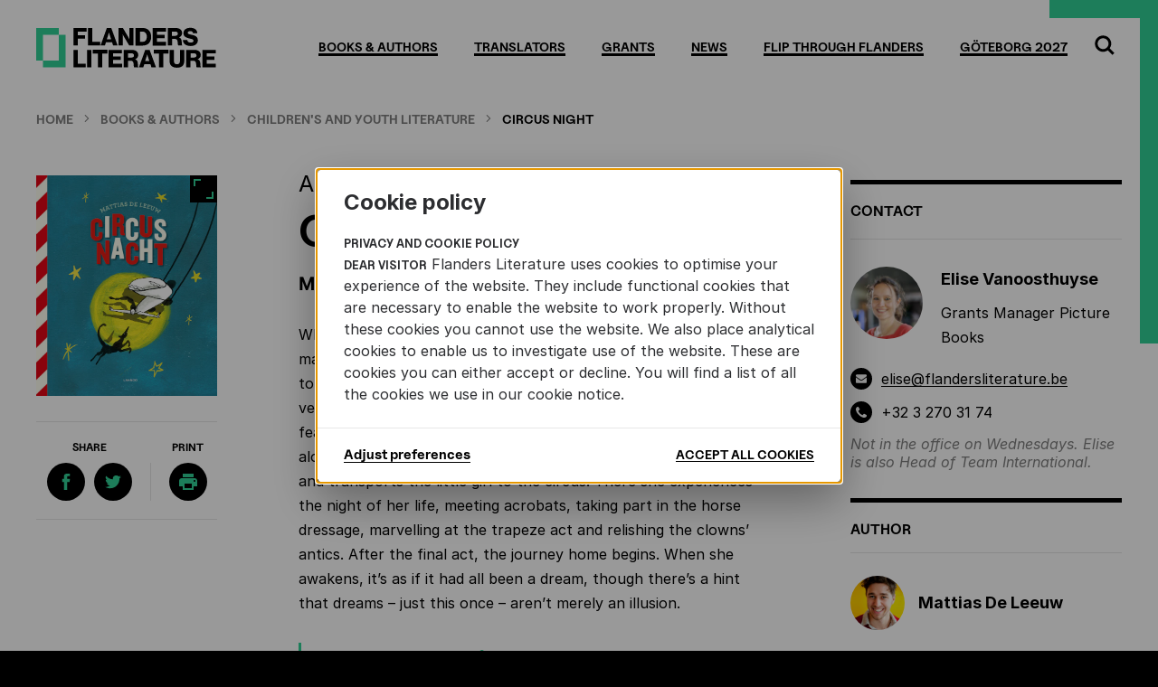

--- FILE ---
content_type: text/html; charset=UTF-8
request_url: https://www.flandersliterature.be/books-and-authors/book/circus-night
body_size: 18291
content:
<!DOCTYPE html>
<html lang="en" dir="ltr">
    <head>
        <title>Circus Night | Flanders literature</title>
        <meta charset="utf-8" />
<meta name="Generator" content="Drupal 9 (https://www.drupal.org)" />
<meta name="MobileOptimized" content="width" />
<meta name="HandheldFriendly" content="true" />
<meta name="viewport" content="width=device-width, initial-scale=1.0" />
<meta name="keywords" content="Flanders, Literature, Flanders Literature, Flemish Literature Fund, Dutch language literature from Belgium, Flemish author, Flemish illustrator, Translator D..." />
<link rel="shortcut icon" href="/themes/custom/drupack/favicon.ico" type="image/vnd.microsoft.icon" />

<!--

Author: Wieni
Author URI: https://www.wieni.be
Description: A custom website for Flanders Literature

  WWWWWWWWWWWWWWWWWWWWWWWWWWWWWWWWWWW
 WWWWWWWWWWWWWWWWWWWWWWWWWWWWWWWWWWWWW
WWWWWWWWWWWWWWWWWWWWWWWWWWWWWWWWWWWWWWW
WWWWWWWWWWWWWWWWWWWWWWWWWWWWWWWWWWWWWWW
WWWWWWWWWW   WWWWWWWWWWWWWW   WWWWWWWWW
WWWWWWWWWW   WWWWWWWWWWWWWW   WWWWWWWWW
WWWWWWWWWW   WWWWW    WWWWW  WWWWWWWWWW
WWWWWWWWWWW   WWW     WWWW   WWWWWWWWWW
WWWWWWWWWWW   WWW      WWW  WWWWWWWWWWW
WWWWWWWWWWWW  WWW  WW  WW   WWWWWWWWWWW
WWWWWWWWWWWW   W   WW   W  WWWWWWWWWWWW
WWWWWWWWWWWWW  W  WWW      WWWWWWWWWWWW
WWWWWWWWWWWWW     WWWW    WWWWWWWWWWWWW
WWWWWWWWWWWWWW   WWWWW    WWWWWWWWWWWWW
WWWWWWWWWWWWWWWWWWWWWWWWWWWWWWWWWWWWWWW
WWWWWWWWWWWWWWWWWWWWWWWWWWWWWWWWWWWWWWW
 WWWWWWWWWWWWWWWWWWWWWWWWWWWWWWWWWWWWW
  WWWWWWWWWWWWWWWWWWWWWWWWWWWWWWWWWWW

          Wieni webt, ni wint

-->
        <meta name="viewport" content="width=device-width, initial-scale=1.0">
        <meta name="theme-color" content="#30d095">
        <meta name="format-detection" content="telephone=no">
        <link rel="apple-touch-icon" sizes="57x57" href="/themes/custom/drupack/img/icons/app-icon/apple-touch-icon-57x57.png">
        <link rel="apple-touch-icon" sizes="60x60" href="/themes/custom/drupack/img/icons/app-icon/apple-touch-icon-60x60.png">
        <link rel="apple-touch-icon" sizes="72x72" href="/themes/custom/drupack/img/icons/app-icon/apple-touch-icon-72x72.png">
        <link rel="apple-touch-icon" sizes="76x76" href="/themes/custom/drupack/img/icons/app-icon/apple-touch-icon-76x76.png">
        <link rel="apple-touch-icon" sizes="114x114" href="/themes/custom/drupack/img/icons/app-icon/apple-touch-icon-114x114.png">
        <link rel="apple-touch-icon" sizes="120x120" href="/themes/custom/drupack/img/icons/app-icon/apple-touch-icon-120x120.png">
        <link rel="apple-touch-icon" sizes="144x144" href="/themes/custom/drupack/img/icons/app-icon/apple-touch-icon-144x144.png">
        <link rel="apple-touch-icon" sizes="152x152" href="/themes/custom/drupack/img/icons/app-icon/apple-touch-icon-152x152.png">
        <link rel="apple-touch-icon" sizes="180x180" href="/themes/custom/drupack/img/icons/app-icon/apple-touch-icon-180x180.png">
        <link rel="icon" type="image/png" href="/themes/custom/drupack/img/icons/app-icon/favicon-16x16.png" sizes="16x16">
        <link rel="icon" type="image/png" href="/themes/custom/drupack/img/icons/app-icon/favicon-32x32.png" sizes="32x32">
        <link rel="icon" type="image/png" href="/themes/custom/drupack/img/icons/app-icon/favicon-96x96.png" sizes="96x96">
        <link rel="icon" type="image/png" href="/themes/custom/drupack/img/icons/app-icon/android-chrome-192x192.png" sizes="192x192">
        <meta name="msapplication-square70x70logo" content="/themes/custom/drupack/img/icons/app-icon/smalltile.png" />
        <meta name="msapplication-square150x150logo" content="/themes/custom/drupack/img/icons/app-icon/mediumtile.png" />
        <meta name="msapplication-wide310x150logo" content="/themes/custom/drupack/img/icons/app-icon/widetile.png" />
        <meta name="msapplication-square310x310logo" content="/themes/custom/drupack/img/icons/app-icon/largetile.png" />
        <link rel="stylesheet" media="all" href="/themes/custom/drupack/public/assets/global.css?sw5bb6" />

        
        <link rel="stylesheet" type="text/css" href="https://cloud.typography.com/6971872/7263372/css/fonts.css" />
        <link rel="stylesheet" type="text/css" href="/themes/custom/drupack/webfonts/flandersliterature.be.css" />
        <!-- Google Tag Manager -->
        <script>(function(w,d,s,l,i){w[l]=w[l]||[];w[l].push({'gtm.start':
        new Date().getTime(),event:'gtm.js'});var f=d.getElementsByTagName(s)[0],
        j=d.createElement(s),dl=l!='dataLayer'?'&l='+l:'';j.async=true;j.src=
        'https://www.googletagmanager.com/gtm.js?id='+i+dl;f.parentNode.insertBefore(j,f);
        })(window,document,'script','dataLayer','GTM-MMJCSRSH');</script>
        <!-- End Google Tag Manager -->
        <meta name="google-site-verification" content="JWIY0NXAxVITccAHQOWXNtaW4BlPRYe-ymHHn-W6ai0" />
    </head>
    <body class="path-node page-node-type-book page--books-and-authors-book-circus-night">
        <!-- Google Tag Manager (noscript) -->
        <noscript><iframe src="https://www.googletagmanager.com/ns.html?id=GTM-MMJCSRSH"
        height="0" width="0" style="display:none;visibility:hidden"></iframe></noscript>
        <!-- End Google Tag Manager (noscript) -->
        <div class="site-container">
            <a href="#main-content" class="visually-hidden focusable">
                Skip to main content
            </a>
            
              <div class="dialog-off-canvas-main-canvas" data-off-canvas-main-canvas>
    <div class="layout-container layout-container--circus-night">
    <header id="header">
        <div id="header__inner" class="inner">
            <button id="header__menubutton" class="mobile-button">
    <span class="text">Open menu</span>
    <span class="icon">
        <span></span>
        <span></span>
        <span></span>
    </span>
</button>

<div id="header__logo">
    <a href="/" title="Home" rel="home">
        <svg viewBox="0 0 199 45" class="logo logo--flandersliterature">
    <title>Flanders Literature</title>
    <path class="logo--flandersliterature__typo" d="M41.3 1v19.3h4.8v-7.5h8V9h-8V5.1h9.6V1H41.3zM57.3 1v19.3h13.5v-4.1h-8.7V1H57.3zM78.1 1H83l7 19.3h-5l-1.1-3.5h-6.8L76 20.3h-4.8L78.1 1zM82.8 13.4l-1.5-4.7C81 7.8 80.5 6 80.5 6h-0.1c0 0-0.5 1.7-0.8 2.7l-1.5 4.7H82.8zM91.1 1h4.8l5.7 9.7c0.3 0.5 1.3 2.5 1.3 2.5h0.1c0 0-0.1-2.3-0.1-3V1h4.7v19.3h-4.8l-5.7-9.6c-0.3-0.5-1.4-2.6-1.4-2.6h-0.1c0 0 0.1 2.5 0.1 3.2v9h-4.7V1zM109.9 1h8.2c5.4 0 9 3.9 9 9.8 0 3.4-1.2 6.1-3.4 7.8 -1.5 1.1-3.5 1.8-5.9 1.8h-8V1zM117.5 16.3c3.1 0 4.8-2 4.8-5.5 0-3.5-1.7-5.8-4.7-5.8h-2.9v11.3H117.5zM128.7 1h14.7V5h-9.9v3.5h8.5v3.7h-8.5v4.1h10v4.1h-14.8V1zM145.3 1h9.2c3.8 0 6.8 2 6.8 5.6 0 2.2-1.1 3.9-3.4 4.7v0.1c1.7 0.6 2.5 1.6 2.8 3.5 0.4 2.5 0.1 5 0.8 5.2v0.2H157c-0.5-0.3-0.4-2.6-0.7-4.5 -0.2-1.8-1.2-2.8-3.2-2.8h-2.9v7.2h-4.8V1zM153.7 9.6c1.9 0 2.9-0.9 2.9-2.3 0-1.4-0.9-2.4-2.8-2.4h-3.7v4.8H153.7zM162.2 14.3h4.8c0.2 1.9 1.5 2.8 3.8 2.8 1.6 0 3.1-0.6 3.1-2 0-1.5-1.6-1.9-4.2-2.5 -3.4-0.8-6.9-1.8-6.9-5.9 0-4.1 3.4-5.9 7.7-5.9 4.2 0 7.4 1.9 7.6 5.9h-4.7c-0.2-1.5-1.3-2.3-3.1-2.3 -1.7 0-2.8 0.7-2.8 1.8 0 1.4 1.5 1.7 4.4 2.3 3.6 0.8 6.8 1.9 6.8 6.1 0 4.1-3.5 6.3-7.9 6.3C165.7 20.8 162.3 18.5 162.2 14.3zM41.3 25.2h4.8v15.3h8.7v4H41.3V25.2zM56.3 44.5h4.8V25.2h-4.8V44.5zM68.2 29.2h-5.6v-4.1h16.1v4.1H73v15.3h-4.8V29.2zM80.1 25.2h14.7v3.9h-9.9v3.5h8.5v3.7h-8.5v4.1h10v4H80.1V25.2zM96.8 25.2h9.2c3.8 0 6.8 2 6.8 5.6 0 2.2-1.1 3.9-3.4 4.7v0.1c1.7 0.6 2.5 1.6 2.8 3.5 0.4 2.5 0.1 5 0.8 5.2v0.2h-4.7c-0.5-0.3-0.4-2.6-0.7-4.5 -0.2-1.8-1.2-2.8-3.2-2.8h-2.9v7.2h-4.8V25.2zM105.2 33.7c1.9 0 2.9-0.9 2.9-2.3 0-1.4-0.9-2.4-2.8-2.4h-3.7v4.8H105.2zM120.5 25.2h4.9l7 19.3h-5l-1.1-3.5h-6.8l-1.1 3.5h-4.8L120.5 25.2zM125.1 37.6l-1.5-4.7c-0.3-1-0.8-2.7-0.8-2.7h-0.1c0 0-0.5 1.7-0.8 2.7l-1.5 4.7H125.1zM135.7 29.2h-5.6v-4.1h16.1v4.1h-5.7v15.3h-4.8V29.2zM147.5 37.7V25.2h4.8v12.7c0 1.9 1 3.2 3.3 3.2 2.2 0 3.3-1.3 3.3-3.2V25.2h4.8v12.5c0 4.5-2.7 7.2-8.1 7.2C150.2 44.8 147.5 42.2 147.5 37.7zM165.9 25.2h9.2c3.8 0 6.8 2 6.8 5.6 0 2.2-1.1 3.9-3.4 4.7v0.1c1.7 0.6 2.5 1.6 2.8 3.5 0.4 2.5 0.1 5 0.8 5.2v0.2h-4.7c-0.5-0.3-0.4-2.6-0.7-4.5 -0.2-1.8-1.2-2.8-3.2-2.8h-2.9v7.2h-4.8V25.2zM174.3 33.7c1.9 0 2.9-0.9 2.9-2.3 0-1.4-0.9-2.4-2.8-2.4h-3.7v4.8H174.3zM183.7 25.2h14.7v3.9h-9.9v3.5h8.5v3.7h-8.5v4.1h10v4h-14.8V25.2z"></path>
    <path class="logo--flandersliterature__logo" d="M25.1 8.5V1H0v36h7.5V8.5H25.1zM25.1 8.5V37H7.5v7.5h25.1v-36H25.1z"></path>
</svg>
    </a>
</div><nav id="header__menu">
    <ul class="item-count-6">
        <li class="menu__item menu__item--books--authors">
            <a class="menu__link" href="/books-and-authors" title="Books &amp; Authors">
                <span>Books & Authors</span>
            </a>
        </li>
        <li class="menu__item menu__item--translators">
            <a class="menu__link" href="/translators" title="Translators">
                <span>Translators</span>
            </a>
        </li>
        <li class="menu__item menu__item--grants">
            <a class="menu__link" href="/grants" title="Grants">
                <span>Grants</span>
            </a>
        </li>
        <li class="menu__item menu__item--news">
            <a class="menu__link" href="https://www.flandersliterature.be/news" title="News">
                <span>News</span>
            </a>
        </li>
        <li class="menu__item menu__item--flip-through-flanders">
            <a class="menu__link" href="https://www.flandersliterature.be/flip-through-flanders" title="Flip Through Flanders">
                <span>Flip Through Flanders</span>
            </a>
        </li>
        <li class="menu__item menu__item--göteborg-2027">
            <a class="menu__link" href="https://www.flandersliterature.be/goteborg-2027" title="Göteborg 2027">
                <span>Göteborg 2027</span>
            </a>
        </li>
            </ul>
</nav>
<div id="header__search">
    <button id="header__search__closebutton">
        <span class="text">Close</span>
        <span class="icon icon--close">
    <svg viewBox="0 0 30 30">
        <title>Close</title>
        <path d="M18.2 15L18.2 15 30 3.2 26.8 0 15 11.8 3.2 0 0 3.2 11.8 15l0 0 0 0L0 26.8 3.2 30 15 18.2 26.8 30l3.1-3.2L18.2 15z"></path>
    </svg>
</span>
    </button>
    <form method="get" action="https://www.flandersliterature.be/search" class="search-form__form">
        <div class="form-item form-type--search">
            <label for="site-search-input">
                Search <strong>the website</strong>            </label>
            <input id="site-search-input" name="q" type="search" class="form-text" placeholder="Search" />
        </div>
        <div class="form-actions">
            <button type="submit">
                <span class="text">Search</span>
                <span class="icon icon--search">
    <svg viewBox="0 0 22 22">
        <path d="M21.7 19.6l-5.1-5.1c1-1.5 1.7-3.3 1.7-5.2 0-5-4-9-9-9 -5 0-9 4-9 9 0 5 4 9 9 9 1.9 0 3.7-0.6 5.2-1.7l5.1 5.1L21.7 19.6zM9.3 15.3c-3.3 0-6-2.7-6-6s2.7-6 6-6 6 2.7 6 6S12.6 15.3 9.3 15.3z"></path>
    </svg>
</span>
            </button>
        </div>
    </form>
    <div id="header__search__bottom">
        <button class="readmore">
            <span class="readmore__text">Close search</span>
        </button>
    </div>
</div>

<button id="header__searchbutton">
    <span class="text">Search</span>
    <span class="icon icon--search">
    <svg viewBox="0 0 22 22">
        <path d="M21.7 19.6l-5.1-5.1c1-1.5 1.7-3.3 1.7-5.2 0-5-4-9-9-9 -5 0-9 4-9 9 0 5 4 9 9 9 1.9 0 3.7-0.6 5.2-1.7l5.1 5.1L21.7 19.6zM9.3 15.3c-3.3 0-6-2.7-6-6s2.7-6 6-6 6 2.7 6 6S12.6 15.3 9.3 15.3z"></path>
    </svg>
</span>
</button>



        </div>
    </header>

    
    

    

    

    <main id="main">
        <a id="main-content" tabindex="-1"></a>

        <div id="main__inner" class="inner">
                <div class="region--highlight">
        <div data-drupal-messages-fallback class="hidden"></div>

    </div>

                <div class="region--content">
        <div id="block-breadcrumbs" class="block--system-breadcrumb-block">
    
        
                <nav>
        <ul>
                    <li>
                                    <a href="/">
                        <span class="text">Home</span>
                    </a>
                    <span class="icon icon--arrow-right">
    <svg viewBox="0 0 10 10">
        <path d="M7.9 5c0-0.1 0-0.2-0.1-0.2L3.1 0.1C3.1 0 3 0 2.9 0 2.8 0 2.8 0 2.7 0.1L2.2 0.6C2.1 0.7 2.1 0.7 2.1 0.8s0 0.2 0.1 0.2L6.1 5 2.2 8.9C2.1 9 2.1 9.1 2.1 9.2s0 0.2 0.1 0.2l0.5 0.5C2.8 10 2.8 10 2.9 10c0.1 0 0.2 0 0.2-0.1l4.7-4.7C7.9 5.2 7.9 5.1 7.9 5z"></path>
    </svg>
</span>
                            </li>
                    <li>
                                    <a href="/books-and-authors">
                        <span class="text">Books & Authors</span>
                    </a>
                    <span class="icon icon--arrow-right">
    <svg viewBox="0 0 10 10">
        <path d="M7.9 5c0-0.1 0-0.2-0.1-0.2L3.1 0.1C3.1 0 3 0 2.9 0 2.8 0 2.8 0 2.7 0.1L2.2 0.6C2.1 0.7 2.1 0.7 2.1 0.8s0 0.2 0.1 0.2L6.1 5 2.2 8.9C2.1 9 2.1 9.1 2.1 9.2s0 0.2 0.1 0.2l0.5 0.5C2.8 10 2.8 10 2.9 10c0.1 0 0.2 0 0.2-0.1l4.7-4.7C7.9 5.2 7.9 5.1 7.9 5z"></path>
    </svg>
</span>
                            </li>
                    <li>
                                    <a href="/books-and-authors/genre/childrens-and-youth-literature">
                        <span class="text">Children&#039;s and Youth Literature</span>
                    </a>
                    <span class="icon icon--arrow-right">
    <svg viewBox="0 0 10 10">
        <path d="M7.9 5c0-0.1 0-0.2-0.1-0.2L3.1 0.1C3.1 0 3 0 2.9 0 2.8 0 2.8 0 2.7 0.1L2.2 0.6C2.1 0.7 2.1 0.7 2.1 0.8s0 0.2 0.1 0.2L6.1 5 2.2 8.9C2.1 9 2.1 9.1 2.1 9.2s0 0.2 0.1 0.2l0.5 0.5C2.8 10 2.8 10 2.9 10c0.1 0 0.2 0 0.2-0.1l4.7-4.7C7.9 5.2 7.9 5.1 7.9 5z"></path>
    </svg>
</span>
                            </li>
                    <li>
                                    <span class="text current-page">Circus Night</span>
                            </li>
                </ul>
    </nav>
    <div class="scrollhint">
        <span>&hellip;</span>
    </div>

    </div>
<div class="detail detail--book detail--book--circus-night">
    <aside class="detail__sidebar-left"><div class="detail__sidebar-left__block detail__sidebar-left__block--bookImage"><div class="book-cover">
            <figure class="book-cover__image imgix" data-fullscreen-image="https://images.flandersliterature.be/bookcovers/Circusnacht%20-%20Mattias%20de%20Leeuw.jpg?auto=format&amp;fit=max&amp;h=1440&amp;ixlib=php-1.1.0&amp;q=88&amp;w=2560&amp;s=d053c172dd19af234418f5c9d0124eb8">
                <picture class="imgix__image preset--book_detail">
        <img src="https://images.flandersliterature.be/bookcovers/Circusnacht%20-%20Mattias%20de%20Leeuw.jpg?auto=format&amp;fit=max&amp;ixlib=php-1.1.0&amp;q=65&amp;w=600&amp;s=879931e06219f2b50b0427c9bda9acb2" alt="Cover Circus Night" />
    </picture>            </figure>
        </div></div><div class="detail__sidebar-left__block detail__sidebar-left__block--shareAndDownload"><div class="share">
    <div class="share__block share__block--social">
        <div class="share__title">Share</div>
        <ul class="item-count-2"><li>
                <a href="http://www.facebook.com/sharer/sharer.php?u=https://www.flandersliterature.be/books-and-authors/book/circus-night" target="_blank" class="share__link--facebook" data-popup="width=640,height=320,toolbar=no,menubar=no,scrollbars=no,resizable=no,location=no,directories=no,status=no">
                    <span class="text">Share on Facebook</span>
                    <svg viewBox="0 0 22 22" class="logo logo--facebook">
    <path d="M16.2,3.4c-1,0-2.1,0-2.6,0c-0.5,0-1.1,0.6-1.1,0.9c0,0.4,0,2.8,0,2.8s3.3,0,3.7,0c-0.1,2-0.4,4.1-0.4,4.1h-3.2V22H8.1V11.2 H5.8V7.1h2.4c0,0,0-2.7,0-3.3C8.1,3.3,7.8,0,12.7,0c0.6,0,2.2,0,3.5,0C16.2,1.3,16.2,3,16.2,3.4z"></path>
</svg>

                </a>
            </li><li>
                <a href="http://twitter.com/share?url=https://www.flandersliterature.be/books-and-authors/book/circus-night" target="_blank" class="share__link--twitter" data-popup="width=640,height=320,toolbar=no,menubar=no,scrollbars=no,resizable=no,location=no,directories=no,status=no">
                    <span class="text">Share on Twitter</span>
                    <svg viewBox="0 0 22 22" class="logo logo--twitter">
    <path d="M19.6,6.5c0.3,6.3-4.4,13.3-12.7,13.3c-2.4,0-4.9-0.7-6.8-1.9c2.4,0.3,4.7-0.3,6.6-1.9c-1.9,0-3.7-1.4-4.2-3.1 c0.7,0.2,1.4,0.2,2.1,0C2.4,12.4,0.9,10.3,1,8.4C1.6,8.5,2.3,8.7,3,8.9C1,7.5,0.3,4.9,1.6,3C3.8,5.6,7,7.5,10.8,7.7 c-0.7-2.8,1.4-5.4,4.4-5.4c1.2,0,2.4,0.5,3.3,1.4c1-0.2,1.9-0.5,2.8-1c-0.3,1-1,1.9-1.9,2.4c0.9-0.2,1.7-0.3,2.6-0.7 C21.3,5.1,20.4,5.8,19.6,6.5z"></path>
</svg>

                </a>
            </li></ul>
    </div>
        <div class="share__block share__block--download">
        <div class="share__title">Print</div>
        <ul class="item-count-1"><li>
                <a href="/book/pdf/710/Circus-Night.pdf" target="_blank" class="share__link--download">
                    <span class="text">Download info</span>
                    <svg class="logo logo--download" viewBox="0 0 20 18">
    <path d="M17,5 L3,5 C1.3,5 0,6.3 0,8 L0,14 L4,14 L4,18 L16,18 L16,14 L20,14 L20,8 C20,6.3 18.7,5 17,5 L17,5 Z M14,16 L6,16 L6,11 L14,11 L14,16 L14,16 Z M17,9 C16.4,9 16,8.6 16,8 C16,7.4 16.4,7 17,7 C17.6,7 18,7.4 18,8 C18,8.6 17.6,9 17,9 L17,9 Z M16,0 L4,0 L4,4 L16,4 L16,0 L16,0 Z"></path>
</svg>

                </a>
            </li></ul>
    </div>
    </div>
</div></aside>

    <article class="detail__content">
        <div class="detail__subtitle">A magical night at the circus</div>

        <h1>Circus Night</h1>

        <div class="detail__authors">Mattias De Leeuw</div>

        <div class="paragraphs item-count-6" data-element-query-min-width="480">    <div class="paragraph paragraph--text size--full align--justified">
        <div class="copy">
	<p>When a little girl sees a jet-black puppy in her bedroom window, it marks the beginning of an exceptional night. The puppy turns out to be a veritable circus performer: it jumps through hoops with verve, plays the drums like a consummate musician and balances fearlessly on the curtain rod. The little girl practices eagerly alongside him. The clown on the bedroom wall also comes to life and transports the little girl to the circus. There she experiences the night of her life, meeting acrobats, taking part in the horse dressage, marvelling at the trapeze act and relishing the clowns’ antics. After the final act, the journey home begins. When she awakens, it’s as if it had all been a dream, though there’s a hint that dreams – just this once – aren’t merely an illusion.</p>

</div>
    </div>    <div class="paragraph paragraph--quote size--full align--justified">
        <div class="quote quote--no-borders">
    <blockquote class="quote__quote">A book without words but teeming with stories </blockquote><cite class="quote__source">De Standaard</cite></div>
    </div>    <div class="paragraph paragraph--text size--full align--justified">
        <div class="copy">
	<p>In ‘Circus Night’, De Leeuw plays with imagination, reality, dreams and fantasy. His visual language is characterised by dynamic zest, elegant lines, delicate figures, exuberant colours – in warm blue, fiery red, and yellow and white tints – and playful, humorous intermezzos. The absence of text gives full rein to the prints, leaving you to feel like a spectator yourself at the circus.</p>

</div>
    </div>    <div class="paragraph paragraph--quote size--full align--left">
        <div class="quote quote--no-borders">
    <blockquote class="quote__quote">The picture book of your dreams, in which De Leeuw consolidates his talent</blockquote><cite class="quote__source">Cutting Edge</cite></div>
    </div>    <div class="paragraph paragraph--quote  align--right">
        <div class="quote quote--no-borders">
    <blockquote class="quote__quote">What verve, what movement</blockquote><cite class="quote__source">JURY OF THE SILVER AND GOLD PAINT BRUSHES</cite></div>
    </div>    <div class="paragraph paragraph--cta_link size--full align--justified">
        
<a href="mailto:team@flandersliterature.be" target="_self" class="cta-button cta-button--no-title"><span class="cta-button__text">Foreign publishers can contact us&nbsp;to receive the full pdf of this book.
</span>
    <span class="cta-button__icon">
        <span class="icon icon--plus icon--plus--parts">
    <svg viewBox="0 0 22 22">
        <path class="icon--plus--parts__mid" d="M22,13H0V9h22V13z"></path>
        <path class="icon--plus--parts__top" d="M13,11H9V0h4V11z"></path>
        <path class="icon--plus--parts__bottom" d="M13,22H9V11h4V22z"></path>
        <path class="icon--plus--parts__point" d="M20,13l-2-2l2-2l2,2L20,13z"></path>
    </svg>
</span>
    </span>
</a>
    </div>

</div>

        <nav class="taxonomy-list taxonomy-list--genres"><ul class="item-count-5"><li class="term--childrens-and-youth-literature"><a href="/books-and-authors/genre/childrens-and-youth-literature" title="Children&#039;s and Youth Literature"><span>Children's</span><span>&nbsp;and</span><span>&nbsp;Youth</span><span>&nbsp;Literature</span></a></li><li class="term--age-0-4"><a href="/books-and-authors/genre/age-0-4" title="Age 0-4"><span>Age</span><span>&nbsp;0-4</span></a></li><li class="term--age-5-7"><a href="/books-and-authors/genre/age-5-7" title="Age 5-7"><span>Age</span><span>&nbsp;5-7</span></a></li><li class="term--illustrated"><a href="/books-and-authors/genre/illustrated" title="Illustrated"><span>Illustrated</span></a></li><li class="term--wordless"><a href="/books-and-authors/genre/childrens-and-youth-literature/wordless" title="Wordless"><span>Wordless</span></a></li></ul>
</nav>    </article>

    <aside class="detail__sidebar-right" data-element-query-min-width="301">
<h2 class="visually-hidden">Additional information</h2><section class="detail__sidebar-right__block detail__sidebar-right__block--contact"><h3>Contact</h3><ul class="item-count-1" data-element-query-min-width="580"><li>
                <div class="card card--contact card--elise-vanoosthuyse">
    <div class="card__header">
        <div class="card__image avatar avatar--medium">
            <figure class="avatar__image imgix">
                <picture class="imgix__image preset--avatar">
        <img src="https://images.flandersliterature.be/contactimages/71cc243bdefa19f9b44db3dedb93b183.jpg?auto=format&amp;fit=crop&amp;h=168&amp;ixlib=php-1.1.0&amp;q=65&amp;w=168&amp;s=3c993e7a3a7029ebb52bce548d42866b" alt="" />
    </picture>            </figure>
        </div>
        <div class="card__text">
            <div class="card__title">Elise Vanoosthuyse</div><div class="card__function">Grants Manager Picture Books</div></div>
    </div>
    <ul class="icon-links"><li class="icon-links__item icon-links__item--email">
    <span class="icon-links__item__icon">
        <span class="icon icon--mail">
    <svg viewBox="0 0 20 20">
        <path d="M18.9 8.2c-2.4 1.7-4.3 2.9-5.6 3.9 -0.4 0.3-0.8 0.6-1 0.7s-0.6 0.4-1.1 0.5c-0.4 0.2-0.8 0.3-1.2 0.3h0 0c-0.4 0-0.8-0.1-1.2-0.3 -0.4-0.2-0.8-0.4-1.1-0.5 -0.3-0.2-0.6-0.4-1-0.7 -1-0.7-2.9-2-5.5-3.9C0.7 7.9 0.3 7.6 0 7.2v8.9c0 0.5 0.2 0.9 0.5 1.3 0.3 0.3 0.8 0.5 1.3 0.5h16.4c0.5 0 0.9-0.2 1.3-0.5 0.3-0.3 0.5-0.8 0.5-1.3V7.2C19.7 7.6 19.3 7.9 18.9 8.2zM19.5 2.7c-0.4-0.3-0.8-0.5-1.3-0.5H1.8c-0.6 0-1 0.2-1.3 0.6S0 3.6 0 4.2c0 0.5 0.2 1 0.6 1.5s0.8 1 1.3 1.3c0.3 0.2 1 0.7 2.3 1.6 1.3 0.9 2.2 1.6 2.9 2 0.1 0.1 0.2 0.2 0.5 0.3 0.2 0.2 0.4 0.3 0.6 0.4 0.2 0.1 0.4 0.2 0.6 0.4C9 11.9 9.2 12 9.4 12c0.2 0.1 0.4 0.1 0.6 0.1h0 0c0.2 0 0.4 0 0.6-0.1 0.2-0.1 0.4-0.2 0.6-0.3 0.2-0.1 0.4-0.3 0.6-0.4 0.2-0.1 0.4-0.2 0.6-0.4 0.2-0.2 0.4-0.3 0.5-0.3 0.7-0.5 2.4-1.7 5.2-3.6 0.5-0.4 1-0.8 1.4-1.4S20 4.5 20 3.9C20 3.4 19.8 3 19.5 2.7z"></path>
    </svg>
</span>
    </span>
    <a href="mailto:elise@flandersliterature.be">
        <span>elise@flandersliterature.be</span>
    </a>
</li>
<li class="icon-links__item icon-links__item--phone">
    <span class="icon-links__item__icon">
        <span class="icon icon--phone">
    <svg viewBox="0 0 20 20">
        <path d="M20 15.5c-0.1-0.2-0.4-0.4-1.1-0.8 -0.2-0.1-0.4-0.2-0.8-0.4s-0.6-0.3-0.9-0.5 -0.5-0.3-0.8-0.4c0 0-0.2-0.1-0.4-0.2 -0.2-0.1-0.4-0.2-0.5-0.3 -0.1-0.1-0.3-0.1-0.4-0.1 -0.2 0-0.4 0.1-0.7 0.4 -0.3 0.3-0.5 0.6-0.8 0.9s-0.5 0.6-0.8 0.9 -0.5 0.4-0.7 0.4c-0.1 0-0.2 0-0.3-0.1 -0.1 0-0.2-0.1-0.3-0.1 -0.1 0-0.2-0.1-0.3-0.2 -0.2-0.1-0.3-0.2-0.3-0.2 -1.3-0.7-2.4-1.5-3.3-2.5 -0.9-0.9-1.8-2-2.5-3.3 0 0-0.1-0.1-0.2-0.3C5 8.5 4.9 8.4 4.9 8.3c0-0.1-0.1-0.2-0.1-0.3 0-0.1-0.1-0.2-0.1-0.3 0-0.2 0.1-0.4 0.4-0.7C5.4 6.8 5.7 6.5 6 6.3c0.3-0.2 0.6-0.5 0.9-0.8C7.1 5.2 7.3 5 7.3 4.8c0-0.1 0-0.3-0.1-0.4C7.1 4.3 7 4.1 6.9 3.9 6.7 3.7 6.6 3.6 6.6 3.6 6.5 3.3 6.3 3.1 6.2 2.8S5.9 2.2 5.7 1.9C5.5 1.6 5.4 1.3 5.3 1.1 4.9 0.5 4.7 0.1 4.5 0 4.4 0 4.3 0 4.2 0c-0.3 0-0.6 0-1 0.1s-0.7 0.2-1 0.3c-0.5 0.2-1 0.8-1.5 1.7C0.2 3.1 0 3.9 0 4.8c0 0.3 0 0.5 0 0.7 0 0.2 0.1 0.5 0.2 0.8s0.2 0.5 0.2 0.7c0.1 0.1 0.1 0.4 0.3 0.8S1 8.5 1 8.5c0.3 0.9 0.7 1.8 1.2 2.5 0.7 1.2 1.8 2.5 3.1 3.8s2.5 2.3 3.8 3.1c0.7 0.5 1.6 0.8 2.5 1.2 0.1 0 0.3 0.1 0.7 0.3s0.6 0.2 0.8 0.3c0.1 0.1 0.4 0.1 0.7 0.2 0.3 0.1 0.6 0.1 0.8 0.2 0.2 0 0.5 0 0.7 0 0.9 0 1.8-0.2 2.6-0.7 1-0.5 1.5-1 1.7-1.5 0.1-0.2 0.2-0.6 0.3-1s0.1-0.7 0.1-1C20 15.7 20 15.6 20 15.5z"></path>
    </svg>
</span>
    </span>
    <a href="tel:%2B32%203%20270%2031%2074">
        <span>+32 3 270 31 74</span>
    </a>
</li>
</ul><div class="card__extra">Not in the office on Wednesdays. Elise is also Head of Team International.</div></div>
            </li></ul></section>
<section class="detail__sidebar-right__block detail__sidebar-right__block--listAuthors"><h3>Author</h3><ul class="item-count-1" data-element-query-min-width="[480,640]"><li>
                <div class="teaser teaser--author teaser--avatar--small teaser--author--mattias-de-leeuw">
    <a href="/books-and-authors/author/mattias-de-leeuw"><span class="teaser__image avatar avatar--small">
            <figure class="avatar__image imgix">
                <picture class="imgix__image preset--avatar">
        <img src="https://images.flandersliterature.be/authorimages/Mattias%20De%20Leeuw%20c%20Noortje%20Palmers_VK_1.jpg?auto=format&amp;fit=crop&amp;h=168&amp;ixlib=php-1.1.0&amp;q=65&amp;w=168&amp;s=2b497103c26e1415bee89663e0b8f013" alt="Photo Mattias De Leeuw" />
    </picture>            </figure>
        </span></a>
    <div class="teaser__text">
        <div class="teaser__title">Mattias De Leeuw</div>
    </div>
</div>
            </li></ul></section>
<section class="detail__sidebar-right__block detail__sidebar-right__block--bookInformation"><h3>Other information</h3>
        <div class="information"><div class="information__block"><p><strong>Original title </strong>Circusnacht (2016, Lannoo, 48 pp.)</p>

<p><strong>Format </strong>&nbsp;340 x 280</p>

<p><strong>Age</strong>&nbsp;4+</p>

<p><strong>Prizes </strong>Zilveren Palet, Gulden Palet</p>
</div><div class="information__block information__block--rights-sold">
        <p class="book-rights">
    <strong>Rights sold</strong>
    German (Gerstenberg), Simplified Chinese (Xiaoduo), Russian (Samokat), Italian (Sinnos)</p>    </div><div class="information__block information__block--translation-rights">
        <p class="translation-rights">
    <strong>Translation rights</strong>
                Gunther Spriet - gunther.spriet@lannoo.be,                 Liesbeth De Bruyne - liesbeth.debruyne@lannoo.be    </p>
    </div></div>
</section>
</aside>
<div class="detail__bottom">
        <div class="detail__bottom__section">
                        <div class="carousel carousel--recently-added-childrens-and-youth-literature"><h2>Recently added Children&#039;s and Youth Literature</h2><div class="carousel__content"><div class="carousel__items item-count-10">
        <ul><li>
                <div class="teaser teaser--book teaser--book--wonderground-">
    <a href="/books-and-authors/book/wonderground">
        <figure class="teaser__image imgix">
            <picture class="imgix__image preset--book_thumbnail_lores" data-lazy-load-img-src="https://images.flandersliterature.be/bookcovers/4aee362356cf044a830fc8b12cf66df5.jpg?auto=format&amp;fit=max&amp;h=572&amp;ixlib=php-1.1.0&amp;q=65&amp;s=3a306ae6055a8ebe7eaf4d31ea2a8a3d">
        <img src="https://images.flandersliterature.be/bookcovers/4aee362356cf044a830fc8b12cf66df5.jpg?auto=format&amp;fit=max&amp;h=57&amp;ixlib=php-1.1.0&amp;q=65&amp;s=6ccd0a2b774abb6c8d8fd0a0a64d298f" alt="Cover &#039;Wonderground&#039;" />
    </picture>        </figure></a>
</div>
            </li><li>
                <div class="teaser teaser--book teaser--book--visiting-king-lear">
    <a href="/books-and-authors/book/visiting-king-lear">
        <figure class="teaser__image imgix">
            <picture class="imgix__image preset--book_thumbnail_lores" data-lazy-load-img-src="https://images.flandersliterature.be/bookcovers/e29e73d38e6c834b4b328933ca582d09.jpg?auto=format&amp;fit=max&amp;h=572&amp;ixlib=php-1.1.0&amp;q=65&amp;s=e6856d3a500fa4befe34a32f8d08f8ed">
        <img src="https://images.flandersliterature.be/bookcovers/e29e73d38e6c834b4b328933ca582d09.jpg?auto=format&amp;fit=max&amp;h=57&amp;ixlib=php-1.1.0&amp;q=65&amp;s=ef8a1d52cc902543c41aff5be9bb360d" alt="Cover &#039;Visiting King Lear&#039;" />
    </picture>        </figure></a>
</div>
            </li><li>
                <div class="teaser teaser--book teaser--book--grown-ups-don’t-know-anything-">
    <a href="/books-and-authors/book/grown-ups-dont-know-anything">
        <figure class="teaser__image imgix">
            <picture class="imgix__image preset--book_thumbnail_lores" data-lazy-load-img-src="https://images.flandersliterature.be/bookcovers/696f6eeb5e605d04140d7d4a8180b926.jpg?auto=format&amp;fit=max&amp;h=572&amp;ixlib=php-1.1.0&amp;q=65&amp;s=a1477865cff75123ace2b9b7e9762f67">
        <img src="https://images.flandersliterature.be/bookcovers/696f6eeb5e605d04140d7d4a8180b926.jpg?auto=format&amp;fit=max&amp;h=57&amp;ixlib=php-1.1.0&amp;q=65&amp;s=6a53ec848011e97953b4dc9e45b66841" alt="Cover &#039;Grown-Ups Don&#039;t Know Anything!&#039;" />
    </picture>        </figure></a>
</div>
            </li><li>
                <div class="teaser teaser--book teaser--book--animal-spotting-goes-like-this-">
    <a href="/books-and-authors/book/animal-spotting-goes-like-this">
        <figure class="teaser__image imgix">
            <picture class="imgix__image preset--book_thumbnail_lores" data-lazy-load-img-src="https://images.flandersliterature.be/bookcovers/055241a88884fdac4769cbb6e629a576.jpg?auto=format&amp;fit=max&amp;h=572&amp;ixlib=php-1.1.0&amp;q=65&amp;s=f5ee1e560bf36af334938d1cbc302827">
        <img src="https://images.flandersliterature.be/bookcovers/055241a88884fdac4769cbb6e629a576.jpg?auto=format&amp;fit=max&amp;h=57&amp;ixlib=php-1.1.0&amp;q=65&amp;s=7dc27a70e4fc4fc73736db6371dc8888" alt="Cover &#039;Animal Spotting Goes Like This!&#039; " />
    </picture>        </figure></a>
</div>
            </li><li>
                <div class="teaser teaser--book teaser--book--the-princess-of-sticky-fingers-">
    <a href="/books-and-authors/book/the-princess-of-sticky-fingers">
        <figure class="teaser__image imgix">
            <picture class="imgix__image preset--book_thumbnail_lores" data-lazy-load-img-src="https://images.flandersliterature.be/bookcovers/460c3310667688636cade6115e49676b.jpg?auto=format&amp;fit=max&amp;h=572&amp;ixlib=php-1.1.0&amp;q=65&amp;s=c4c9e8babdeb9650e7d39c2632d8e995">
        <img src="https://images.flandersliterature.be/bookcovers/460c3310667688636cade6115e49676b.jpg?auto=format&amp;fit=max&amp;h=57&amp;ixlib=php-1.1.0&amp;q=65&amp;s=5ddac9e793adcbbbfadd7bf6c66f6b82" alt="Cover &#039;The Princess of Sticky Fingers&#039;" />
    </picture>        </figure></a>
</div>
            </li><li>
                <div class="teaser teaser--book teaser--book--bridesmaid-boris">
    <a href="/books-and-authors/book/bridesmaid-boris">
        <figure class="teaser__image imgix">
            <picture class="imgix__image preset--book_thumbnail_lores" data-lazy-load-img-src="https://images.flandersliterature.be/bookcovers/459914a2f4c7ace629acf8fa940446ac.jpg?auto=format&amp;fit=max&amp;h=572&amp;ixlib=php-1.1.0&amp;q=65&amp;s=65fa1c402ac399e420498c1b6d73018f">
        <img src="https://images.flandersliterature.be/bookcovers/459914a2f4c7ace629acf8fa940446ac.jpg?auto=format&amp;fit=max&amp;h=57&amp;ixlib=php-1.1.0&amp;q=65&amp;s=0574bc1cb095ef9a188b22e1a80b13ef" alt="Cover &#039;Bridesmaid Boris&#039;" />
    </picture>        </figure></a>
</div>
            </li><li>
                <div class="teaser teaser--book teaser--book--properzia">
    <a href="/books-and-authors/book/properzia">
        <figure class="teaser__image imgix">
            <picture class="imgix__image preset--book_thumbnail_lores" data-lazy-load-img-src="https://images.flandersliterature.be/bookcovers/6545473e3ddce8778e5d4672c57fbb04.jpg?auto=format&amp;fit=max&amp;h=572&amp;ixlib=php-1.1.0&amp;q=65&amp;s=dd4bd05d3c06d4a17bc6af31f8da5d3a">
        <img src="https://images.flandersliterature.be/bookcovers/6545473e3ddce8778e5d4672c57fbb04.jpg?auto=format&amp;fit=max&amp;h=57&amp;ixlib=php-1.1.0&amp;q=65&amp;s=6ffe3ffcf56709f213e597a72eeb1027" alt="Cover &#039;Properzia&#039;" />
    </picture>        </figure></a>
</div>
            </li><li>
                <div class="teaser teaser--book teaser--book--hanna-and-hamza">
    <a href="/books-and-authors/book/hanna-and-hamza">
        <figure class="teaser__image imgix">
            <picture class="imgix__image preset--book_thumbnail_lores" data-lazy-load-img-src="https://images.flandersliterature.be/bookcovers/2a43b2f1149122c705a1e4f593164b69.jpg?auto=format&amp;fit=max&amp;h=572&amp;ixlib=php-1.1.0&amp;q=65&amp;s=dc4331d9ec5000142da58ec48d4496f8">
        <img src="https://images.flandersliterature.be/bookcovers/2a43b2f1149122c705a1e4f593164b69.jpg?auto=format&amp;fit=max&amp;h=57&amp;ixlib=php-1.1.0&amp;q=65&amp;s=e4211bec043bf264c1ee8c4e1763a7db" alt="Cover &#039;Hanna en Hamza&#039;" />
    </picture>        </figure></a>
</div>
            </li><li>
                <div class="teaser teaser--book teaser--book--kimia">
    <a href="/books-and-authors/book/kimia">
        <figure class="teaser__image imgix">
            <picture class="imgix__image preset--book_thumbnail_lores" data-lazy-load-img-src="https://images.flandersliterature.be/bookcovers/ca4833c68afe58856b8d84f36669311f.jpg?auto=format&amp;fit=max&amp;h=572&amp;ixlib=php-1.1.0&amp;q=65&amp;s=ee2d355b406266ee144930f46005c256">
        <img src="https://images.flandersliterature.be/bookcovers/ca4833c68afe58856b8d84f36669311f.jpg?auto=format&amp;fit=max&amp;h=57&amp;ixlib=php-1.1.0&amp;q=65&amp;s=26645772e2572bcf44494481ed7f46da" alt="Cover &#039;Kimia&#039;" />
    </picture>        </figure></a>
</div>
            </li><li>
                <div class="teaser teaser--book teaser--book--kiki--me">
    <a href="/books-and-authors/book/kiki-me">
        <figure class="teaser__image imgix">
            <picture class="imgix__image preset--book_thumbnail_lores" data-lazy-load-img-src="https://images.flandersliterature.be/bookcovers/e4844c0926caff36873a46acfd7afd22.jpg?auto=format&amp;fit=max&amp;h=572&amp;ixlib=php-1.1.0&amp;q=65&amp;s=7640962054e1b01f6e7b61936731abec">
        <img src="https://images.flandersliterature.be/bookcovers/e4844c0926caff36873a46acfd7afd22.jpg?auto=format&amp;fit=max&amp;h=57&amp;ixlib=php-1.1.0&amp;q=65&amp;s=defa163804a20a073cf2e4b7c812d796" alt="Cover Mimi &amp; Me" />
    </picture>        </figure></a>
</div>
            </li></ul>
    </div><nav class="carousel__navigation">
        <button class="carousel__navigation__button carousel__navigation__button--previous">
            <span class="text">Previous</span>
            <span class="carousel__navigation__button__bg"></span>
            <span class="icon icon--arrow-left">
    <svg viewBox="0 0 10 10">
        <path d="M2.2 5.2l4.7 4.7C6.9 10 7 10 7.1 10s0.1 0 0.2-0.1l0.5-0.5c0.1 0 0.1-0.1 0.1-0.2s0-0.2-0.1-0.3L3.9 5l3.9-4c0.1 0 0.1-0.1 0.1-0.2s0-0.1-0.1-0.2L7.3 0.1C7.2 0 7.2 0 7.1 0 7 0 6.9 0 6.9 0.1L2.2 4.8C2.1 4.8 2.1 4.9 2.1 5S2.1 5.2 2.2 5.2z"></path>
    </svg>
</span>
        </button>
        <button class="carousel__navigation__button carousel__navigation__button--next">
            <span class="text">Next</span>
            <span class="carousel__navigation__button__bg"></span>
            <span class="icon icon--arrow-right">
    <svg viewBox="0 0 10 10">
        <path d="M7.9 5c0-0.1 0-0.2-0.1-0.2L3.1 0.1C3.1 0 3 0 2.9 0 2.8 0 2.8 0 2.7 0.1L2.2 0.6C2.1 0.7 2.1 0.7 2.1 0.8s0 0.2 0.1 0.2L6.1 5 2.2 8.9C2.1 9 2.1 9.1 2.1 9.2s0 0.2 0.1 0.2l0.5 0.5C2.8 10 2.8 10 2.9 10c0.1 0 0.2 0 0.2-0.1l4.7-4.7C7.9 5.2 7.9 5.1 7.9 5z"></path>
    </svg>
</span>
        </button>
    </nav></div>
</div>
        </div>
        <div class="detail__bottom__button">
            <a href="/books-and-authors/genre/childrens-and-youth-literature" class="readmore">
                <span class="readmore__icon">
                    <span class="icon icon--plus icon--plus--small">
    <svg viewBox="0 0 10 10">
        <path d="M10 6H6v4H4V6H0V4h4V0h2v4h4V6z"></path>
    </svg>
</span>
                </span>
                <span class="readmore__text">More books</span>
            </a>
        </div>
    </div></div>

    </div>


            
                    </div>
        
        
    </main>

    <footer id="footer">
        <div id="footer__top"><div id="footer__top__inner" class="inner">
        <h2>News</h2>
        <nav class="teaser-grid teaser-grid--news" data-element-query-min-width="[460,600,800]">
            <ul class="item-count-4"><li>
                    <div class="teaser teaser--news teaser--news--two-artists-one-landscape-barbara-claes-and-lies-van-gasse-at-cove-park">
    <a href="/news/authors-abroad/report-cove-park-claes-vangasse"><figure class="teaser__image imgix">
            <picture class="imgix__image preset--news_teaser">
        <img src="https://images.flandersliterature.be/articleimages/847bcc39e8fb04e6aca8f3d340f81654.jpg?auto=format&amp;fit=crop&amp;h=600&amp;ixlib=php-1.1.0&amp;q=65&amp;w=800&amp;s=7b46c9fc72371074e56fdcc65dec16bb" alt="" />
    </picture>        </figure><span class="teaser__text"><span class="teaser__title">Two artists, one landscape: Barbara Claes and Lies Van Gasse at Cove Park</span>
            <span class="teaser__meta">
                <span class="teaser__category">Authors abroad</span>
                <span class="teaser__date">Jan 6th, 2026</span>
            </span>
        </span>
        <span class="teaser__icon">
            <span class="icon icon--plus icon--plus--parts">
    <svg viewBox="0 0 22 22">
        <path class="icon--plus--parts__mid" d="M22,13H0V9h22V13z"></path>
        <path class="icon--plus--parts__top" d="M13,11H9V0h4V11z"></path>
        <path class="icon--plus--parts__bottom" d="M13,22H9V11h4V22z"></path>
        <path class="icon--plus--parts__point" d="M20,13l-2-2l2-2l2,2L20,13z"></path>
    </svg>
</span>
        </span>
    </a>
</div>
                </li><li>
                    <div class="teaser teaser--news teaser--news--newly-translated-literature-in-2025-">
    <a href="/news/book-selection/new-translations-2025"><figure class="teaser__image imgix">
            <picture class="imgix__image preset--news_teaser">
        <img src="https://images.flandersliterature.be/articleimages/a36585672bf48f0d3ac7dddb5ebd8ffc.png?auto=format&amp;fit=crop&amp;h=600&amp;ixlib=php-1.1.0&amp;q=65&amp;w=800&amp;s=ca4ca50ac2633ff190ed56908c224a48" alt="" />
    </picture>        </figure><span class="teaser__text"><span class="teaser__title">Newly translated literature in 2025 </span>
            <span class="teaser__meta">
                <span class="teaser__category">What&#039;s going on</span>
                <span class="teaser__date">Dec 15th, 2025</span>
            </span>
        </span>
        <span class="teaser__icon">
            <span class="icon icon--plus icon--plus--parts">
    <svg viewBox="0 0 22 22">
        <path class="icon--plus--parts__mid" d="M22,13H0V9h22V13z"></path>
        <path class="icon--plus--parts__top" d="M13,11H9V0h4V11z"></path>
        <path class="icon--plus--parts__bottom" d="M13,22H9V11h4V22z"></path>
        <path class="icon--plus--parts__point" d="M20,13l-2-2l2-2l2,2L20,13z"></path>
    </svg>
</span>
        </span>
    </a>
</div>
                </li><li>
                    <div class="teaser teaser--news teaser--news--theatre-selection-autumn-2025">
    <a href="/news/book-selection/theatre-autumn-2025"><figure class="teaser__image imgix">
            <picture class="imgix__image preset--news_teaser">
        <img src="https://images.flandersliterature.be/articleimages/fbed66b00c598dfab859214f90566ec1.png?auto=format&amp;fit=crop&amp;h=600&amp;ixlib=php-1.1.0&amp;q=65&amp;w=800&amp;s=7d5dd5bfbc68cecadf12c43e153e9c2b" alt="" />
    </picture>        </figure><span class="teaser__text"><span class="teaser__genre teaser__genre--drama" title="Drama">
                <span class="underline">Drama</span>
            </span><span class="teaser__title">Theatre selection autumn 2025</span>
            <span class="teaser__meta">
                <span class="teaser__category">Book selection</span>
                <span class="teaser__date">Nov 25th, 2025</span>
            </span>
        </span>
        <span class="teaser__icon">
            <span class="icon icon--plus icon--plus--parts">
    <svg viewBox="0 0 22 22">
        <path class="icon--plus--parts__mid" d="M22,13H0V9h22V13z"></path>
        <path class="icon--plus--parts__top" d="M13,11H9V0h4V11z"></path>
        <path class="icon--plus--parts__bottom" d="M13,22H9V11h4V22z"></path>
        <path class="icon--plus--parts__point" d="M20,13l-2-2l2-2l2,2L20,13z"></path>
    </svg>
</span>
        </span>
    </a>
</div>
                </li><li>
                    <div class="teaser teaser--news teaser--news--literary-prizes-in-2025">
    <a href="/news/whats-going-on/literary-prizes-2025"><figure class="teaser__image imgix">
            <picture class="imgix__image preset--news_teaser">
        <img src="https://images.flandersliterature.be/articleimages/c67fa20f4322f5af0c8b35f912a19f35.png?auto=format&amp;fit=crop&amp;h=600&amp;ixlib=php-1.1.0&amp;q=65&amp;w=800&amp;s=ffe0c9679b1682fdae92b685872ccfe8" alt="" />
    </picture>        </figure><span class="teaser__text"><span class="teaser__title">Literary prizes in 2025</span>
            <span class="teaser__meta">
                <span class="teaser__category">What&#039;s going on</span>
                <span class="teaser__date">Nov 14th, 2025</span>
            </span>
        </span>
        <span class="teaser__icon">
            <span class="icon icon--plus icon--plus--parts">
    <svg viewBox="0 0 22 22">
        <path class="icon--plus--parts__mid" d="M22,13H0V9h22V13z"></path>
        <path class="icon--plus--parts__top" d="M13,11H9V0h4V11z"></path>
        <path class="icon--plus--parts__bottom" d="M13,22H9V11h4V22z"></path>
        <path class="icon--plus--parts__point" d="M20,13l-2-2l2-2l2,2L20,13z"></path>
    </svg>
</span>
        </span>
    </a>
</div>
                </li></ul>
        </nav><div id="footer__top__button">
            <a href="/news" class="readmore">
                <span class="readmore__icon">
                    <span class="icon icon--plus icon--plus--small">
    <svg viewBox="0 0 10 10">
        <path d="M10 6H6v4H4V6H0V4h4V0h2v4h4V6z"></path>
    </svg>
</span>
                </span>
                <span class="readmore__text">More news</span>
            </a>
        </div></div></div>

<div id="footer__bottom">
    <div id="footer__bottom__inner" class="inner">
        <div id="footer__bottom__left">
            <div class="download-logo">
                <div class="download-logo__column">
                    <a class="download-logo__logo" href="/" title="Home" rel="home">
                        <svg viewBox="0 0 199 45" class="logo logo--flandersliterature">
    <title>Flanders Literature</title>
    <path class="logo--flandersliterature__typo" d="M41.3 1v19.3h4.8v-7.5h8V9h-8V5.1h9.6V1H41.3zM57.3 1v19.3h13.5v-4.1h-8.7V1H57.3zM78.1 1H83l7 19.3h-5l-1.1-3.5h-6.8L76 20.3h-4.8L78.1 1zM82.8 13.4l-1.5-4.7C81 7.8 80.5 6 80.5 6h-0.1c0 0-0.5 1.7-0.8 2.7l-1.5 4.7H82.8zM91.1 1h4.8l5.7 9.7c0.3 0.5 1.3 2.5 1.3 2.5h0.1c0 0-0.1-2.3-0.1-3V1h4.7v19.3h-4.8l-5.7-9.6c-0.3-0.5-1.4-2.6-1.4-2.6h-0.1c0 0 0.1 2.5 0.1 3.2v9h-4.7V1zM109.9 1h8.2c5.4 0 9 3.9 9 9.8 0 3.4-1.2 6.1-3.4 7.8 -1.5 1.1-3.5 1.8-5.9 1.8h-8V1zM117.5 16.3c3.1 0 4.8-2 4.8-5.5 0-3.5-1.7-5.8-4.7-5.8h-2.9v11.3H117.5zM128.7 1h14.7V5h-9.9v3.5h8.5v3.7h-8.5v4.1h10v4.1h-14.8V1zM145.3 1h9.2c3.8 0 6.8 2 6.8 5.6 0 2.2-1.1 3.9-3.4 4.7v0.1c1.7 0.6 2.5 1.6 2.8 3.5 0.4 2.5 0.1 5 0.8 5.2v0.2H157c-0.5-0.3-0.4-2.6-0.7-4.5 -0.2-1.8-1.2-2.8-3.2-2.8h-2.9v7.2h-4.8V1zM153.7 9.6c1.9 0 2.9-0.9 2.9-2.3 0-1.4-0.9-2.4-2.8-2.4h-3.7v4.8H153.7zM162.2 14.3h4.8c0.2 1.9 1.5 2.8 3.8 2.8 1.6 0 3.1-0.6 3.1-2 0-1.5-1.6-1.9-4.2-2.5 -3.4-0.8-6.9-1.8-6.9-5.9 0-4.1 3.4-5.9 7.7-5.9 4.2 0 7.4 1.9 7.6 5.9h-4.7c-0.2-1.5-1.3-2.3-3.1-2.3 -1.7 0-2.8 0.7-2.8 1.8 0 1.4 1.5 1.7 4.4 2.3 3.6 0.8 6.8 1.9 6.8 6.1 0 4.1-3.5 6.3-7.9 6.3C165.7 20.8 162.3 18.5 162.2 14.3zM41.3 25.2h4.8v15.3h8.7v4H41.3V25.2zM56.3 44.5h4.8V25.2h-4.8V44.5zM68.2 29.2h-5.6v-4.1h16.1v4.1H73v15.3h-4.8V29.2zM80.1 25.2h14.7v3.9h-9.9v3.5h8.5v3.7h-8.5v4.1h10v4H80.1V25.2zM96.8 25.2h9.2c3.8 0 6.8 2 6.8 5.6 0 2.2-1.1 3.9-3.4 4.7v0.1c1.7 0.6 2.5 1.6 2.8 3.5 0.4 2.5 0.1 5 0.8 5.2v0.2h-4.7c-0.5-0.3-0.4-2.6-0.7-4.5 -0.2-1.8-1.2-2.8-3.2-2.8h-2.9v7.2h-4.8V25.2zM105.2 33.7c1.9 0 2.9-0.9 2.9-2.3 0-1.4-0.9-2.4-2.8-2.4h-3.7v4.8H105.2zM120.5 25.2h4.9l7 19.3h-5l-1.1-3.5h-6.8l-1.1 3.5h-4.8L120.5 25.2zM125.1 37.6l-1.5-4.7c-0.3-1-0.8-2.7-0.8-2.7h-0.1c0 0-0.5 1.7-0.8 2.7l-1.5 4.7H125.1zM135.7 29.2h-5.6v-4.1h16.1v4.1h-5.7v15.3h-4.8V29.2zM147.5 37.7V25.2h4.8v12.7c0 1.9 1 3.2 3.3 3.2 2.2 0 3.3-1.3 3.3-3.2V25.2h4.8v12.5c0 4.5-2.7 7.2-8.1 7.2C150.2 44.8 147.5 42.2 147.5 37.7zM165.9 25.2h9.2c3.8 0 6.8 2 6.8 5.6 0 2.2-1.1 3.9-3.4 4.7v0.1c1.7 0.6 2.5 1.6 2.8 3.5 0.4 2.5 0.1 5 0.8 5.2v0.2h-4.7c-0.5-0.3-0.4-2.6-0.7-4.5 -0.2-1.8-1.2-2.8-3.2-2.8h-2.9v7.2h-4.8V25.2zM174.3 33.7c1.9 0 2.9-0.9 2.9-2.3 0-1.4-0.9-2.4-2.8-2.4h-3.7v4.8H174.3zM183.7 25.2h14.7v3.9h-9.9v3.5h8.5v3.7h-8.5v4.1h10v4h-14.8V25.2z"></path>
    <path class="logo--flandersliterature__logo" d="M25.1 8.5V1H0v36h7.5V8.5H25.1zM25.1 8.5V37H7.5v7.5h25.1v-36H25.1z"></path>
</svg>
                    </a>
                    <div class="download-logo__text">
                        <a href="/download-logo" class="download-logo__link">
                            <span>Download logo</span>
                        </a>
                    </div>
                </div>
            </div>

            <div class="social-links">
                <div class="social-links__title">Follow us</div>
                <ul class="item-count-2">
                    <li>
                        <a class="social-links__button social-links__button--facebook" href="https://www.facebook.com/flandersliterature/" target="_blank">
                            <span class="text">Facebook</span>
                            <svg viewBox="0 0 22 22" class="logo logo--facebook">
    <path d="M16.2,3.4c-1,0-2.1,0-2.6,0c-0.5,0-1.1,0.6-1.1,0.9c0,0.4,0,2.8,0,2.8s3.3,0,3.7,0c-0.1,2-0.4,4.1-0.4,4.1h-3.2V22H8.1V11.2 H5.8V7.1h2.4c0,0,0-2.7,0-3.3C8.1,3.3,7.8,0,12.7,0c0.6,0,2.2,0,3.5,0C16.2,1.3,16.2,3,16.2,3.4z"></path>
</svg>
                        </a>
                    </li>
                    <li>
                        <a class="social-links__button social-links__button--twitter" href="" target="_blank">
                            <span class="text">Twitter</span>
                            <svg viewBox="0 0 22 22" class="logo logo--twitter">
    <path d="M19.6,6.5c0.3,6.3-4.4,13.3-12.7,13.3c-2.4,0-4.9-0.7-6.8-1.9c2.4,0.3,4.7-0.3,6.6-1.9c-1.9,0-3.7-1.4-4.2-3.1 c0.7,0.2,1.4,0.2,2.1,0C2.4,12.4,0.9,10.3,1,8.4C1.6,8.5,2.3,8.7,3,8.9C1,7.5,0.3,4.9,1.6,3C3.8,5.6,7,7.5,10.8,7.7 c-0.7-2.8,1.4-5.4,4.4-5.4c1.2,0,2.4,0.5,3.3,1.4c1-0.2,1.9-0.5,2.8-1c-0.3,1-1,1.9-1.9,2.4c0.9-0.2,1.7-0.3,2.6-0.7 C21.3,5.1,20.4,5.8,19.6,6.5z"></path>
</svg>
                        </a>
                    </li>
                </ul>
            </div>

            <a href="/newsletter" class="button">
                <span class="button__text">
                    Sign up for our newsletter
                </span>
                <span class="button__icon">
                    <svg id="icon-arrow" viewBox="0 0 20 19"><g><path d="M15.31802 9.5l-7.43934 7.43934L10 19.06066 19.56066 9.5 10-.06066 7.87868 2.06066z"></path><path d="M0 8h17v3H0z"></path></g></svg>
                </span>
            </a>

        </div><div id="footer__bottom__right">
            <nav id="footer__menu">
    <ul class="item-count-3">
        <li class="menu__item menu__item--my-flanders-literature has-children">
            <a class="menu__link  has-text-limit" href="https://www.flandersliterature.be/my-flanders-literature" title="My Flanders Literature">
                <span>My</span><span>&nbsp;Flanders</span><span>&nbsp;Literature</span>
            </a>
                    <ul class="item-count-3"><li class="menu__item menu__item--apply-for-grants-online">
                    <a class="menu__link" href="https://www.myflandersliterature.be/elogin" tabindex="-1">
                        <span>Apply for grants online</span>
                    </a>
                </li><li class="menu__item menu__item--user-manual">
                    <a class="menu__link" href="https://assets.flandersliterature.be/documents/c814c4e4c08050bb8da765ae6090aa8a.pdf" tabindex="-1">
                        <span>User manual</span>
                    </a>
                </li><li class="menu__item menu__item--more-about-grants">
                    <a class="menu__link" href="https://www.flandersliterature.be/grants" tabindex="-1">
                        <span>More about grants</span>
                    </a>
                </li></ul></li>
        <li class="menu__item menu__item--background has-children">
            <a class="menu__link  has-text-limit" href="/background" title="Background">
                <span>Background</span>
            </a>
                    <ul class="item-count-3"><li class="menu__item menu__item--about-our-literature">
                    <a class="menu__link" href="https://www.flandersliterature.be/about-our-literature" tabindex="-1">
                        <span>About our literature</span>
                    </a>
                </li><li class="menu__item menu__item--about-our-language">
                    <a class="menu__link" href="/about-our-language" tabindex="-1">
                        <span>About our language</span>
                    </a>
                </li><li class="menu__item menu__item--about-our-book-market">
                    <a class="menu__link" href="/about-our-book-market" tabindex="-1">
                        <span>About our book market</span>
                    </a>
                </li></ul></li>
        <li class="menu__item menu__item--about-us has-children">
            <a class="menu__link  has-text-limit" href="/about-us" title="About Us">
                <span>About</span><span>&nbsp;Us</span>
            </a>
                    <ul class="item-count-3"><li class="menu__item menu__item--about-flanders-literature">
                    <a class="menu__link" href="/about-flanders-literature" tabindex="-1">
                        <span>About Flanders Literature</span>
                    </a>
                </li><li class="menu__item menu__item--who-is-who">
                    <a class="menu__link" href="/who-is-who" tabindex="-1">
                        <span>Who is who?</span>
                    </a>
                </li><li class="menu__item menu__item--contact-us">
                    <a class="menu__link" href="/contact-us" tabindex="-1">
                        <span>Contact us</span>
                    </a>
                </li></ul></li>
            </ul>
</nav>
        </div></div>

    <div id="footer__closure">
        <div id="footer__closure__text">
            <p>&copy; Flanders Literature</p><ul class="footer__closure__list"><li>
                    <a href="/privacy">
                        <span>Privacy</span>
                    </a>
                </li><li>
                    <a href="/disclaimer">
                        <span>Disclaimer</span>
                    </a>
                </li><li>
                    <a href="/about-this-website">
                        <span>About this website</span>
                    </a>
                </li><li>
                    <a href="/cookie-policy">
                        <span>Cookie policy</span>
                    </a>
                </li></ul></div>

        <div id="footer__branding">
            <a href="https://www.vlaanderen.be/en" target="_blank">
                <svg viewBox="0 0 72 36" class="logo logo--flanders_stateoftheart">
    <title>Flanders - State of the Art</title>
    <path d="M0,0v36h30.61L19.75,0H0z M17.15,13.19c-0.35,0.1-0.62-0.5-0.27-0.69c-0.18-0.45-0.97-0.33-1.72-0.55
	c-1.02-0.3-1.3-1.67-1.74-1.73C17.58,9.29,17.43,12.39,17.15,13.19z M6.23,9.9c0.11-1.65,1.61-2.32,1.98-2.56
	c0,0,0.67-0.46,0.76-0.93c0,0,0.69,1.74-0.89,2.73c-0.8,0.51-1.35,1.1-1.73,1.88C6.24,10.6,6.21,10.23,6.23,9.9z M6.96,12.08
	c3.12-2.6,2.48-3.13,2.48-3.13s0.45-0.02,0.69,0.47c0.09,0.17,0.71,1.08-1.84,3.17c-2.54,2.1-1.74,3.59-1.74,3.59
	S3.84,14.68,6.96,12.08z M7.83,23.61c-0.53,0.33,0.24-0.27-0.44-1.88c-0.38-0.92-0.73-1.9-0.46-3.47c0.1-0.57,0.48-1.54,0.79-2.11
	c0.64-1.15,2.68-2.96,2.76-4.27c0.16,0.58,0.48,1.88-0.38,3.14c-0.72,1.05-1.57,2.56-1.76,3.96c-0.1,0.75-0.05,1.46-0.01,2.09
	C8.39,21.84,8.49,23.08,7.83,23.61z M13.7,28.68c-1.31-1.65-5.91-2.32-3.5-9.33c0.92-2.68,0.7-3.73,0.7-3.73s1.23,0.94,0.37,4.75
	c-0.6,2.63,0.09,4.47,0.85,5.31C14.21,27.97,13.7,28.68,13.7,28.68z M19.95,23.9c-0.56,0-1.19-0.31-2.25-0.23
	c-0.95,0.07-1.48,0.72-1.77,1.44c-0.15,0.37-0.29,1.2-0.26,1.26c0.05,0.13,2.1,1.35,4.28,1.35v1.76c-2.19,0-4.25-2.32-4.51-3.04
	c-0.1-0.27-0.16-0.89-0.18-1.04c-0.02-0.52-0.09-1.08-0.13-1.76c-0.07-1.18-1.12-2.49-1.51-3.35c-0.14-0.3-0.34-0.96-0.46-1.28
	c-0.33-0.87-0.78-3.53-0.84-3.77c-1.25-6.03-1.59-6.71-1.59-6.71s0.43-0.18,1.37,2.28c0.23,0.61,0.55,1.62,0.7,2.29
	c0.17,0.72,0.38,1.51,0.58,2.31c0.2,0.77,0.33,1.58,0.52,2.34c0.3,1.26,1.23,2.21,1.49,3.49c0.15,0.73,0.57,1.14,1.04,1.46
	c0.99,0.67,2.7-0.22,2.93-1.2c0.03-0.14,0.05-0.43,0.03-0.56c-0.06-0.56-0.27-0.92-0.77-1.15c-0.1-0.05-0.53-0.24-0.87-0.44
	c-0.38-0.23-1.27-1.36-0.64-1.68c0.33-0.16,0.73,0.52,1.15,0.56c0.5,0.04,0.88-0.58,1.68,0.04L19.95,23.9z M14.79,10.84
	c0.04-0.1,0.09-0.02,0.2-0.09c0.12-0.11,0.24-0.3,0.43-0.36c0.14-0.04,0.33-0.02,0.46,0.03c0.09,0.02,0.03,0.24-0.03,0.3
	c-0.14,0.1-0.54-0.06-0.54,0.24c0.02,0.5,0.67-0.02,1.02,0C16.5,12.18,14.5,11.84,14.79,10.84z M30.61,36L30.61,36L19.75,0L30.61,36
	z M33.57,16.87h-0.94v-5.3h3.27v0.9h-2.33v1.31h2.25v0.9h-2.25V16.87z M37.43,16.87h-0.94v-5.74l0.82-0.08h0.12V16.87z M39.69,14.46
	c-0.56,0-0.92,0.11-1.15,0.31c-0.22,0.2-0.31,0.49-0.31,0.86c0,0.37,0.09,0.64,0.23,0.84c0.14,0.2,0.33,0.32,0.53,0.39
	c0.2,0.07,0.42,0.1,0.61,0.1c0.27,0,0.47-0.05,0.64-0.13c0.17-0.08,0.32-0.18,0.48-0.31c0.16,0.17,0.31,0.28,0.47,0.35
	c0.16,0.07,0.31,0.09,0.47,0.09l0.43-0.79c-0.18-0.04-0.33-0.09-0.44-0.19c-0.11-0.1-0.18-0.24-0.18-0.43v-1.55
	c0-0.51-0.18-0.85-0.47-1.07c-0.29-0.22-0.67-0.31-1.09-0.31c-0.53,0-1.09,0.14-1.52,0.35l0.22,0.82c0.16-0.08,0.36-0.15,0.55-0.2
	c0.19-0.05,0.39-0.08,0.57-0.08c0.22,0,0.43,0.05,0.57,0.17c0.15,0.12,0.24,0.32,0.24,0.61v0.21
	C40.17,14.46,39.91,14.46,39.69,14.46z M40.54,15.43c0,0.33-0.14,0.51-0.31,0.62c-0.17,0.1-0.37,0.13-0.48,0.13
	c-0.34,0-0.59-0.19-0.59-0.53c0-0.25,0.13-0.37,0.36-0.42c0.23-0.06,0.57-0.05,1.01-0.05V15.43z M45.15,13.71
	c-0.17-0.14-0.41-0.19-0.66-0.19c-0.32,0-0.65,0.1-0.91,0.26v3.09h-0.94V12.7h0.8l0.09,0.33c0.39-0.26,0.86-0.41,1.33-0.41
	c0.4,0,0.78,0.11,1.06,0.35c0.28,0.24,0.46,0.61,0.46,1.13v2.77h-0.94v-2.49C45.43,14.07,45.32,13.85,45.15,13.71z M49.97,11.13
	v1.53c-0.22-0.03-0.43-0.04-0.61-0.04c-0.64,0-1.2,0.19-1.59,0.57c-0.39,0.39-0.63,0.98-0.63,1.76c0,0.51,0.14,1.01,0.44,1.38
	c0.29,0.37,0.74,0.61,1.34,0.61c0.46,0,0.8-0.15,1.12-0.39l0.17,0.31h0.71v-5.82h-0.14L49.97,11.13z M49.97,15.79
	c-0.25,0.16-0.57,0.26-0.86,0.26c-0.33,0-0.58-0.16-0.75-0.39c-0.17-0.24-0.26-0.55-0.26-0.86c0-0.43,0.12-0.76,0.33-0.97
	c0.21-0.22,0.51-0.32,0.87-0.32c0.19,0,0.43,0.03,0.67,0.09V15.79z M54.19,12.72c-0.25-0.08-0.48-0.1-0.61-0.1
	c-0.47,0-0.94,0.19-1.29,0.55c-0.35,0.37-0.59,0.91-0.59,1.61c0,0.72,0.25,1.27,0.64,1.63c0.39,0.36,0.93,0.54,1.51,0.54
	c0.18,0,0.38-0.02,0.59-0.06c0.2-0.04,0.41-0.1,0.59-0.19v-0.91l-0.04-0.01c-0.32,0.17-0.69,0.27-1.05,0.27
	c-0.27,0-0.54-0.06-0.76-0.2c-0.22-0.14-0.4-0.37-0.47-0.71h2.53V14.5c0-0.58-0.14-0.99-0.34-1.27
	C54.7,12.96,54.43,12.8,54.19,12.72z M52.7,14.39c0.05-0.3,0.18-0.52,0.35-0.66c0.16-0.14,0.36-0.2,0.55-0.2
	c0.18,0,0.37,0.06,0.51,0.2c0.14,0.14,0.25,0.36,0.27,0.67H52.7z M58.41,12.65c0.15,0.03,0.3,0.07,0.41,0.13l-0.3,0.95
	c-0.24-0.14-0.47-0.21-0.71-0.21c-0.31,0-0.59,0.11-0.84,0.31v3.04h-0.94V12.7h0.8l0.1,0.34c0.29-0.24,0.64-0.42,1.06-0.42
	C58.1,12.62,58.25,12.62,58.41,12.65z M60.19,16.95c-0.42,0-0.79-0.1-1.07-0.29v-0.88l0.03-0.02c0.12,0.06,0.28,0.13,0.46,0.19
	c0.18,0.06,0.38,0.1,0.57,0.1c0.16,0,0.34-0.03,0.47-0.11c0.13-0.08,0.22-0.2,0.22-0.38c0-0.2-0.11-0.32-0.27-0.41
	c-0.08-0.04-0.18-0.08-0.28-0.11c-0.21-0.06-0.43-0.14-0.64-0.24c-0.21-0.1-0.38-0.26-0.48-0.5c-0.05-0.12-0.08-0.27-0.08-0.45
	c0-0.44,0.17-0.75,0.44-0.95c0.27-0.2,0.62-0.29,1-0.29c0.32,0,0.68,0.06,0.93,0.16v0.84l-0.05,0.04c-0.22-0.11-0.45-0.17-0.72-0.17
	c-0.18,0-0.34,0.03-0.46,0.09c-0.12,0.06-0.2,0.15-0.2,0.28c0,0.15,0.11,0.24,0.27,0.32c0.08,0.04,0.17,0.07,0.28,0.1
	c0.2,0.07,0.43,0.15,0.63,0.27c0.21,0.12,0.38,0.3,0.48,0.55c0.05,0.13,0.07,0.28,0.07,0.46c0,0.48-0.19,0.83-0.49,1.06
	C61,16.84,60.6,16.95,60.19,16.95z M34.37,21.62c0.07,0.11,0.12,0.25,0.12,0.43c0,0.34-0.15,0.59-0.37,0.75
	c-0.22,0.16-0.52,0.24-0.81,0.24c-0.24,0-0.47-0.05-0.68-0.15v-0.35l0.01,0c0.08,0.04,0.2,0.07,0.33,0.1
	c0.13,0.03,0.26,0.04,0.4,0.04c0.19,0,0.38-0.04,0.52-0.12c0.14-0.08,0.23-0.22,0.23-0.43c0-0.22-0.1-0.35-0.29-0.47
	c-0.13-0.08-0.31-0.17-0.48-0.26c-0.17-0.09-0.34-0.17-0.44-0.25c-0.16-0.13-0.26-0.33-0.26-0.63c0-0.33,0.13-0.55,0.32-0.7
	c0.19-0.14,0.45-0.2,0.71-0.2c0.2,0,0.4,0.04,0.58,0.09v0.33l-0.01,0.01c-0.15-0.03-0.36-0.07-0.57-0.07c-0.17,0-0.34,0.02-0.46,0.1
	c-0.13,0.08-0.21,0.2-0.21,0.4c0,0.16,0.05,0.27,0.14,0.35c0.09,0.08,0.24,0.15,0.41,0.24c0.17,0.09,0.36,0.18,0.52,0.28
	C34.19,21.44,34.29,21.51,34.37,21.62z M36.35,22.52l0.11,0.36c-0.22,0.1-0.44,0.16-0.64,0.16c-0.23,0-0.43-0.07-0.57-0.23
	c-0.15-0.16-0.24-0.42-0.24-0.78v-1.28h-0.29v-0.36h0.29v-0.47l0.36-0.07h0.02v0.53h0.72v0.36H35.4v1.28c0,0.24,0.05,0.4,0.14,0.5
	c0.08,0.11,0.2,0.15,0.33,0.15C36.02,22.68,36.18,22.62,36.35,22.52z M38.69,22.41c-0.05-0.12-0.06-0.26-0.06-0.39v-0.83
	c0-0.33-0.1-0.55-0.24-0.68c-0.15-0.13-0.35-0.18-0.57-0.18c-0.21,0-0.36,0.02-0.5,0.05c-0.14,0.04-0.28,0.09-0.45,0.16l0.1,0.34
	c0.14-0.07,0.27-0.12,0.4-0.15c0.13-0.03,0.25-0.04,0.39-0.04c0.13,0,0.26,0.03,0.35,0.1c0.09,0.08,0.14,0.2,0.14,0.4v0.32
	c-0.23-0.02-0.38-0.03-0.52-0.03c-0.35,0-0.6,0.06-0.76,0.19c-0.16,0.13-0.23,0.32-0.23,0.56c0,0.32,0.12,0.52,0.29,0.64
	c0.17,0.12,0.38,0.16,0.55,0.16c0.17,0,0.33-0.04,0.46-0.11c0.13-0.07,0.25-0.16,0.34-0.26c0.08,0.17,0.21,0.3,0.39,0.36L39,22.68
	C38.84,22.63,38.75,22.53,38.69,22.41z M38.25,22.05c0,0.27-0.11,0.43-0.25,0.52c-0.14,0.09-0.32,0.11-0.45,0.11
	c-0.04,0-0.15-0.01-0.24-0.08c-0.1-0.06-0.19-0.17-0.19-0.36c0-0.2,0.11-0.3,0.3-0.35c0.19-0.05,0.48-0.04,0.84-0.04V22.05z
	 M40.79,22.52l0.11,0.36c-0.22,0.1-0.44,0.16-0.64,0.16c-0.23,0-0.43-0.07-0.57-0.23c-0.15-0.16-0.24-0.42-0.24-0.78v-1.28h-0.29
	v-0.36h0.29v-0.47l0.36-0.07h0.03v0.53h0.72v0.36h-0.72v1.28c0,0.24,0.05,0.4,0.14,0.5c0.08,0.11,0.2,0.15,0.33,0.15
	C40.45,22.68,40.62,22.62,40.79,22.52z M42.79,20.51c-0.13-0.11-0.32-0.18-0.59-0.18c-0.39,0-0.67,0.14-0.85,0.38
	c-0.18,0.24-0.27,0.57-0.27,0.94c0,0.48,0.14,0.83,0.36,1.05c0.22,0.23,0.52,0.33,0.85,0.33c0.24,0,0.48-0.05,0.75-0.19v-0.36
	l-0.01,0c-0.24,0.12-0.47,0.19-0.7,0.19c-0.22,0-0.43-0.07-0.58-0.22c-0.15-0.15-0.26-0.37-0.28-0.67h1.62v-0.35
	c0-0.16-0.01-0.34-0.05-0.5C43,20.77,42.92,20.62,42.79,20.51z M41.49,21.43c0.03-0.21,0.11-0.4,0.23-0.53
	c0.12-0.13,0.28-0.21,0.48-0.21c0.2,0,0.33,0.08,0.41,0.22c0.08,0.14,0.11,0.32,0.11,0.52H41.49z M46.23,20.33
	c-0.35,0-0.66,0.15-0.87,0.4c-0.21,0.25-0.34,0.59-0.34,0.96c0,0.37,0.12,0.71,0.33,0.95c0.21,0.24,0.5,0.4,0.86,0.4
	c0.35,0,0.66-0.15,0.87-0.4c0.21-0.25,0.33-0.58,0.33-0.96c0-0.37-0.12-0.71-0.32-0.95C46.88,20.49,46.58,20.33,46.23,20.33z
	 M46.82,22.4c-0.13,0.17-0.33,0.28-0.59,0.28c-0.27,0-0.47-0.12-0.61-0.3c-0.14-0.18-0.21-0.43-0.21-0.71c0-0.27,0.07-0.52,0.21-0.7
	c0.14-0.18,0.34-0.28,0.6-0.28c0.27,0,0.47,0.11,0.6,0.3c0.13,0.18,0.2,0.44,0.2,0.71C47.02,21.98,46.95,22.23,46.82,22.4z
	 M48.85,19.35c0.19,0,0.4,0.04,0.61,0.11l-0.11,0.34c-0.17-0.06-0.33-0.09-0.46-0.09c-0.13,0-0.24,0.04-0.31,0.14
	c-0.08,0.1-0.12,0.27-0.12,0.52v0.01h0.59v0.36h-0.59v2.25h-0.39v-2.25h-0.42v-0.36h0.42v-0.01c0-0.38,0.08-0.64,0.22-0.8
	C48.43,19.42,48.63,19.35,48.85,19.35z M52.65,22.52l0.11,0.36c-0.22,0.1-0.44,0.16-0.64,0.16c-0.23,0-0.43-0.07-0.57-0.23
	c-0.15-0.16-0.24-0.42-0.24-0.78v-1.28h-0.29v-0.36h0.29v-0.47l0.36-0.07h0.03v0.53h0.72v0.36h-0.72v1.28c0,0.24,0.05,0.4,0.14,0.5
	c0.08,0.11,0.2,0.15,0.33,0.15C52.31,22.68,52.48,22.62,52.65,22.52z M54.95,20.55c0.17,0.16,0.27,0.4,0.27,0.77v1.67h-0.39v-1.65
	c0-0.25-0.07-0.41-0.17-0.51c-0.1-0.1-0.25-0.14-0.4-0.14c-0.12,0-0.24,0.03-0.36,0.08c-0.12,0.05-0.23,0.11-0.33,0.17v2.05h-0.39
	V19.4l0.36-0.05h0.02v1.23c0.1-0.06,0.23-0.13,0.36-0.18c0.13-0.05,0.26-0.08,0.37-0.08C54.55,20.33,54.78,20.4,54.95,20.55z
	 M57.51,20.51c-0.13-0.11-0.32-0.18-0.59-0.18c-0.39,0-0.67,0.14-0.85,0.38c-0.18,0.24-0.27,0.57-0.27,0.94
	c0,0.48,0.14,0.83,0.36,1.05c0.22,0.23,0.52,0.33,0.85,0.33c0.24,0,0.48-0.05,0.75-0.19v-0.36l-0.01,0
	c-0.24,0.12-0.47,0.19-0.7,0.19c-0.22,0-0.43-0.07-0.58-0.22c-0.15-0.15-0.26-0.37-0.28-0.67h1.62v-0.35c0-0.16-0.01-0.34-0.05-0.5
	C57.71,20.77,57.64,20.62,57.51,20.51z M56.2,21.43c0.03-0.21,0.11-0.4,0.23-0.53c0.12-0.13,0.28-0.21,0.48-0.21
	c0.2,0,0.33,0.08,0.41,0.22c0.08,0.14,0.11,0.32,0.11,0.52H56.2z M60.4,19.68l-1.14,3.31h0.4l0.27-0.77h1.46l0.27,0.77h0.4
	l-1.14-3.31H60.4z M60.06,21.86l0.61-1.76l0.61,1.76H60.06z M63.74,20.36c0.08,0.02,0.15,0.04,0.21,0.07l-0.14,0.35
	c-0.1-0.05-0.25-0.08-0.36-0.08c-0.23,0-0.41,0.15-0.54,0.35v1.95h-0.39v-2.61h0.26l0.09,0.3c0.19-0.22,0.4-0.35,0.64-0.35
	C63.59,20.34,63.67,20.34,63.74,20.36z M65.9,22.53L66,22.89c-0.22,0.1-0.44,0.16-0.64,0.16c-0.23,0-0.43-0.07-0.57-0.23
	c-0.15-0.16-0.24-0.42-0.24-0.78v-1.28h-0.29v-0.36h0.29v-0.47l0.36-0.07h0.03v0.53h0.72v0.36h-0.72v1.28c0,0.24,0.05,0.4,0.14,0.5
	c0.08,0.11,0.2,0.15,0.33,0.15C65.56,22.69,65.73,22.63,65.9,22.53z"></path>
</svg>
            </a>
            <a href="https://www.wieni.be" target="_blank" title="Site by Wieni">
                
<svg class="logo logo--wieni" viewBox="0 0 61 22">
    <title>Wieni</title>
    <path fill-rule="evenodd" d="M19.125 21.59H12.27v-1.207h2.781v-6.356h-2.61v-1.208h3.9v7.564h2.783v1.208zM14.92 11.38V9.84h1.556v1.54H14.92zM2.466 12.82l1.357 6.813h.034l1.595-5.146h1.25l1.594 5.146h.032l1.374-6.814h1.257l-1.87 8.772H7.812L6.09 16.047h-.033L4.337 21.59H3.062l-1.87-8.772h1.274zm17.27 4.385c0-2.747 1.74-4.64 4.303-4.64 2.517 0 4.222 1.853 4.222 4.64v.48h-7.168c.083 1.754 1.259 2.93 2.946 2.93 1.225 0 2.236-.596 2.93-1.837l1.094.694c-.962 1.574-2.32 2.368-4.024 2.368-2.55 0-4.303-1.87-4.303-4.635zm7.15-.63c-.131-1.687-1.258-2.78-2.847-2.78-1.654 0-2.83 1.16-2.912 2.78h5.76zm4.317-3.756v.976h.032c.678-.777 1.754-1.224 2.9-1.224 2.267 0 3.641 1.44 3.641 3.757v5.263h-1.292v-4.915c0-1.854-.877-2.9-2.448-2.9-1.704.003-2.833 1.095-2.833 2.784v5.03H29.91l.004-8.77h1.288zm15.153 7.564v1.208h-6.853v-1.208h2.782v-6.356h-2.61v-1.208h3.906v7.564h2.775zm-2.649-9.003h-1.555V9.84h1.555v1.54zm4.29 9.003H60.11v1.208H47.997v-1.208zM0 4.4l.624-.12c.096.741.547 1.112 1.352 1.112.741 0 1.112-.224 1.112-.672 0-.213-.077-.373-.232-.48-.155-.107-.528-.235-1.12-.384-.645-.165-1.073-.339-1.284-.52-.21-.181-.31-.424-.3-.728.01-.299.156-.561.436-.788.28-.227.665-.34 1.156-.34.496 0 .89.11 1.184.328.293.219.49.504.592.856l-.584.192c-.187-.544-.581-.816-1.184-.816-.31 0-.547.057-.712.172-.165.115-.248.241-.248.38 0 .128.019.221.056.28.037.059.152.13.344.212.192.083.504.18.936.292.357.09.644.181.86.272.216.09.373.196.472.316.099.12.161.23.188.332.027.101.043.243.048.424.016.347-.116.64-.396.88s-.719.36-1.316.36c-.619 0-1.09-.145-1.416-.436A1.719 1.719 0 0 1 0 4.4zM6.816.744V0h.752v.744h-.752zM5.432 2.16V1.6h2.08v3.68h1.4v.56h-3.52v-.56h1.472V2.16H5.432zm6.272 2.448V2.184h-1.352V1.6h1.36V.56h.64V1.6h1.528v.584h-1.52v2.344c0 .25.035.427.104.528.07.101.208.152.416.152h.72v.632h-.752c-.4 0-.69-.103-.872-.308-.181-.205-.272-.513-.272-.924zm6.976-.08l.536.352c-.16.31-.388.567-.684.772-.296.205-.66.308-1.092.308-.576 0-1.05-.204-1.424-.612-.373-.408-.56-.95-.56-1.628 0-.677.183-1.22.548-1.628.365-.408.833-.612 1.404-.612.57 0 1.033.2 1.388.6.355.4.532.947.532 1.64v.192h-3.2c.005.405.119.75.34 1.032.221.283.54.424.956.424.192 0 .361-.025.508-.076a.928.928 0 0 0 .36-.216c.093-.093.164-.176.212-.248.048-.072.099-.156.152-.252l.024-.048zm-2.536-1.136h2.52a1.549 1.549 0 0 0-.32-.928c-.203-.261-.515-.392-.936-.392-.41 0-.723.14-.936.42a1.5 1.5 0 0 0-.328.9zM26.44 3.12v1.312c0 .25.104.47.312.656.208.187.467.28.776.28.421 0 .741-.144.96-.432.219-.288.328-.693.328-1.216s-.11-.928-.328-1.216c-.219-.288-.539-.432-.96-.432-.33 0-.595.108-.792.324a1.048 1.048 0 0 0-.296.724zm-.656 2.72V0h.656v2.008h.016c.299-.352.69-.528 1.176-.528.539 0 .983.205 1.332.616.35.41.524.952.524 1.624 0 .677-.17 1.22-.508 1.628-.339.408-.788.612-1.348.612-.283 0-.532-.055-.748-.164-.216-.11-.38-.23-.492-.364h-.016v.408h-.592zm5.616 1.8l.8-2.12-1.648-3.92h.704l1.256 3.08h.016l1.128-3.08h.688l-2.28 6.04H31.4z"/>
</svg>
            </a>
        </div>
    </div>
</div>



    </footer>
</div>

  </div>

            
        </div>
        <script src="/themes/custom/drupack/public/assets/global.js?v=1"></script>
<script src="https://cookie.wieni.be/v5/cookienotice-bootstrap.js" async></script>

    </body>
</html>
